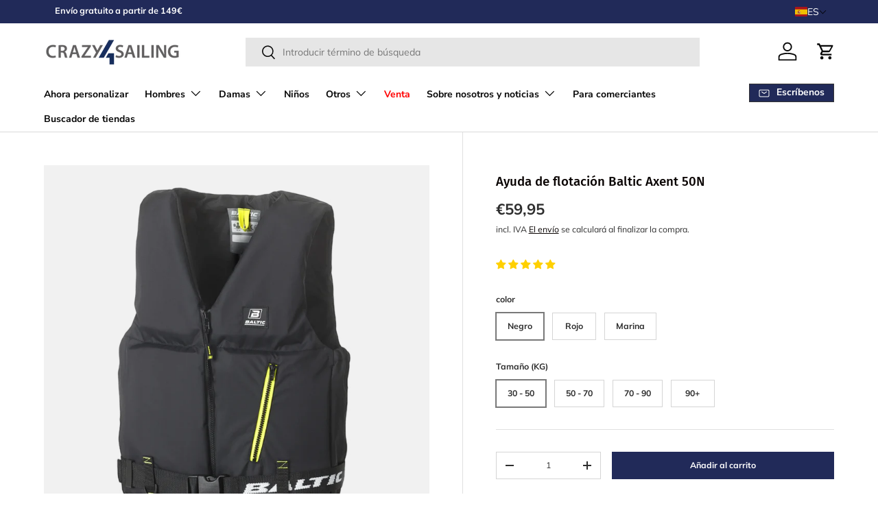

--- FILE ---
content_type: text/css
request_url: https://www.crazy4sailing.com/cdn/shop/t/13/assets/swatches.css?v=157008980893343976431713536388
body_size: -28
content:
[data-swatch]:before{background-color:rgba(var(--text-color) / .08)}[data-swatch=anthrazit]:before{background-color:#002127}[data-swatch=beige]:before{background-color:#ebe4d4}[data-swatch=black]:before{background-color:#000}[data-swatch=blau]:before{background-color:#4361ee}[data-swatch="blau / navy"]:before{background-color:#4361ee}[data-swatch="blue / navy"]:before{background-color:#4361ee}[data-swatch=carbon]:before{background-color:#2c2c2c}[data-swatch="carbon / carbon"]:before{background-color:#2c2c2c}[data-swatch="carbon / graphite"]:before{background-color:silver}[data-swatch=creme]:before{background-color:#ebe4d4}[data-swatch=dunkelgrau]:before{background-color:#2c2c2c}[data-swatch=dunkelgraus]:before{background-color:#2c2c2c}[data-swatch=gelb]:before{background-color:#f5d033}[data-swatch="gelb / navy"]:before{background-color:#FFF00}[data-swatch=gold]:before{background-color:#FFF00}[data-swatch="gold / carbon"]:before{background-color:#FFF00}[data-swatch="gold / navy / wei\df"]:before{background-color:#FFF00}[data-swatch=graphit]:before{background-color:#c3c2bf}[data-swatch=graphite]:before{background-color:#c3c2bf}[data-swatch=grau]:before{background-color:#2c2c2c}[data-swatch="grau / carbon"]:before{background-color:#2c2c2c}[data-swatch="grey / navy"]:before{background-color:#2c2c2c}[data-swatch=hellgr\fcn]:before{background-color:#a3e77f}[data-swatch=mud]:before{background-color:#70543e}[data-swatch=navy]:before{background-color:navy}[data-swatch=marineblau]:before{background-color:navy}[data-swatch="navy / candy"]:before{background-color:navy}[data-swatch="navy / navy"]:before{background-color:navy}[data-swatch="navy / pink"]:before{background-color:#ff0090}[data-swatch="navy / red"]:before{background-color:red}[data-swatch="navy / rot"]:before{background-color:red}[data-swatch="navy / rot / wei\df"]:before{background-color:red}[data-swatch="navy / white"]:before{background-color:#faf9f6}[data-swatch=ocean]:before{background-color:navy}[data-swatch=offwhite]:before{background-color:#faf9f6}[data-swatch=orange]:before{background-color:orange}[data-swatch="orange / carbon"]:before{background-color:orange}[data-swatch=pink]:before{background-color:#ff0090}[data-swatch="pink / navy"]:before{background-color:#ff0090}[data-swatch=red]:before{background-color:red}[data-swatch="red / carbon"]:before{background-color:red}[data-swatch=rot]:before{background-color:red}[data-swatch="rot / carbon"]:before{background-color:red}[data-swatch="rot / navy"]:before{background-color:#8b0000}[data-swatch=schwarz]:before{background-color:#2c2c2c}[data-swatch="schwarz / graphite"]:before{background-color:#2c2c2c}[data-swatch=silbergrau]:before{background-color:silver}[data-swatch="silver / carbon"]:before{background-color:silver}[data-swatch=stein]:before{background-color:#2c2c2c}[data-swatch=stone]:before{background-color:#2c2c2c}[data-swatch=t\fcrkis]:before{background-color:#3f888f}[data-swatch=lagoon]:before{background-color:#add8e6}[data-swatch=sand]:before{background-color:#ebe4d4}[data-swatch=silber]:before{background-color:silver}[data-swatch=sky]:before{background-color:#add8e6}[data-swatch=wei\df]:before{background-color:#fff}[data-swatch=braun]:before{background-color:#5b3a29}
/*# sourceMappingURL=/cdn/shop/t/13/assets/swatches.css.map?v=157008980893343976431713536388 */
